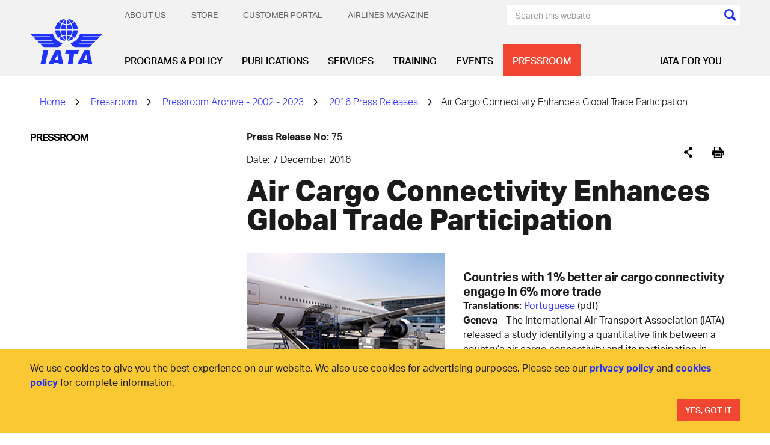

--- FILE ---
content_type: text/html; charset=utf-8
request_url: https://www.google.com/recaptcha/api2/aframe
body_size: 183
content:
<!DOCTYPE HTML><html><head><meta http-equiv="content-type" content="text/html; charset=UTF-8"></head><body><script nonce="pSCLKAyUop2_ztbKt5XMYw">/** Anti-fraud and anti-abuse applications only. See google.com/recaptcha */ try{var clients={'sodar':'https://pagead2.googlesyndication.com/pagead/sodar?'};window.addEventListener("message",function(a){try{if(a.source===window.parent){var b=JSON.parse(a.data);var c=clients[b['id']];if(c){var d=document.createElement('img');d.src=c+b['params']+'&rc='+(localStorage.getItem("rc::a")?sessionStorage.getItem("rc::b"):"");window.document.body.appendChild(d);sessionStorage.setItem("rc::e",parseInt(sessionStorage.getItem("rc::e")||0)+1);localStorage.setItem("rc::h",'1769004902787');}}}catch(b){}});window.parent.postMessage("_grecaptcha_ready", "*");}catch(b){}</script></body></html>